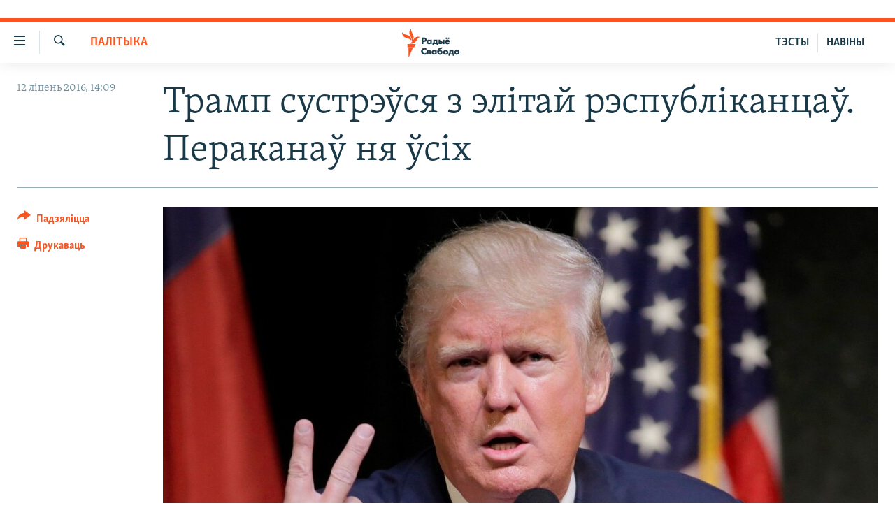

--- FILE ---
content_type: text/html; charset=utf-8
request_url: https://www.svaboda.org/a/27853794.html
body_size: 17139
content:

<!DOCTYPE html>
<html lang="be" dir="ltr" class="no-js">
<head>
<link href="/Content/responsive/RFE/be-BY/RFE-be-BY.css?&amp;av=0.0.0.0&amp;cb=370" rel="stylesheet"/>
<script src="https://tags.svaboda.org/rferl-pangea/prod/utag.sync.js"></script> <script type='text/javascript' src='https://www.youtube.com/iframe_api' async></script>
<link rel="manifest" href="/manifest.json">
<script type="text/javascript">
//a general 'js' detection, must be on top level in <head>, due to CSS performance
document.documentElement.className = "js";
var cacheBuster = "370";
var appBaseUrl = "/";
var imgEnhancerBreakpoints = [0, 144, 256, 408, 650, 1023, 1597];
var isLoggingEnabled = false;
var isPreviewPage = false;
var isLivePreviewPage = false;
if (!isPreviewPage) {
window.RFE = window.RFE || {};
window.RFE.cacheEnabledByParam = window.location.href.indexOf('nocache=1') === -1;
const url = new URL(window.location.href);
const params = new URLSearchParams(url.search);
// Remove the 'nocache' parameter
params.delete('nocache');
// Update the URL without the 'nocache' parameter
url.search = params.toString();
window.history.replaceState(null, '', url.toString());
} else {
window.addEventListener('load', function() {
const links = window.document.links;
for (let i = 0; i < links.length; i++) {
links[i].href = '#';
links[i].target = '_self';
}
})
}
var pwaEnabled = false;
var swCacheDisabled;
</script>
<meta charset="utf-8" />
<title>Трамп сустрэўся з элітай рэспубліканцаў. Пераканаў ня ўсіх</title>
<meta name="description" content="18-21 ліпеня ў Агаё будзе праходзіць Канвэнт (зьезд) Рэспубліканскай Партыі ЗША. На ім будзе прынятае важнае рашэньне: падтрымае ці не партыя мільярдэра Дональда Трампа на маючых адбыцца выбарах прэзыдэнта ЗША." />
<meta name="keywords" content="Палітыка, Навіны, Дональд Трамп" />
<meta name="viewport" content="width=device-width, initial-scale=1.0" />
<meta http-equiv="X-UA-Compatible" content="IE=edge" />
<meta name="robots" content="max-image-preview:large"><meta name="google-site-verification" content="5Mz_Kk58TB70UjzJ7dT4vgK_WYtXvz14arGonoSIVtw" />
<meta name="yandex-verification" content="831c33864193ff5b" />
<link href="https://www.svaboda.org/a/27853794.html" rel="canonical" />
<meta name="apple-mobile-web-app-title" content="Радыё Свабода" />
<meta name="apple-mobile-web-app-status-bar-style" content="black" />
<meta name="apple-itunes-app" content="app-id=1528138495, app-argument=//27853794.ltr" />
<meta content="Трамп сустрэўся з элітай рэспубліканцаў. Пераканаў ня ўсіх" property="og:title" />
<meta content="18-21 ліпеня ў Агаё будзе праходзіць Канвэнт (зьезд) Рэспубліканскай Партыі ЗША. На ім будзе прынятае важнае рашэньне: падтрымае ці не партыя мільярдэра Дональда Трампа на маючых адбыцца выбарах прэзыдэнта ЗША." property="og:description" />
<meta content="article" property="og:type" />
<meta content="https://www.svaboda.org/a/27853794.html" property="og:url" />
<meta content="Радыё Свабода" property="og:site_name" />
<meta content="https://www.facebook.com/svaboda.org" property="article:publisher" />
<meta content="https://gdb.rferl.org/144d8ad9-ed84-4feb-8e95-cf5e380fb475_w1200_h630.jpg" property="og:image" />
<meta content="1200" property="og:image:width" />
<meta content="630" property="og:image:height" />
<meta content="639500409416371" property="fb:app_id" />
<meta content="summary_large_image" name="twitter:card" />
<meta content="@svaboda" name="twitter:site" />
<meta content="https://gdb.rferl.org/144d8ad9-ed84-4feb-8e95-cf5e380fb475_w1200_h630.jpg" name="twitter:image" />
<meta content="Трамп сустрэўся з элітай рэспубліканцаў. Пераканаў ня ўсіх" name="twitter:title" />
<meta content="18-21 ліпеня ў Агаё будзе праходзіць Канвэнт (зьезд) Рэспубліканскай Партыі ЗША. На ім будзе прынятае важнае рашэньне: падтрымае ці не партыя мільярдэра Дональда Трампа на маючых адбыцца выбарах прэзыдэнта ЗША." name="twitter:description" />
<link rel="amphtml" href="https://www.svaboda.org/amp/27853794.html" />
<script type="application/ld+json">{"articleSection":"Палітыка","isAccessibleForFree":true,"headline":"Трамп сустрэўся з элітай рэспубліканцаў. Пераканаў ня ўсіх","inLanguage":"be-BY","keywords":"Палітыка, Навіны, Дональд Трамп","author":{"@type":"Person","name":"Радыё Свабода"},"datePublished":"2016-07-12 11:09:02Z","dateModified":"2016-07-12 11:09:02Z","publisher":{"logo":{"width":512,"height":220,"@type":"ImageObject","url":"https://www.svaboda.org/Content/responsive/RFE/be-BY/img/logo.png"},"@type":"NewsMediaOrganization","url":"https://www.svaboda.org","sameAs":["https://www.facebook.com/svaboda.org","https://twitter.com/svaboda","https://www.youtube.com/channel/UC5rVi7GRsGLGNK2T2JzwoFA?sub_confirmation=1","https://soundcloud.com/svaboda","https://www.instagram.com/radiosvaboda/","https://t.me/radiosvaboda"],"name":"Радыё Свабода || Радио Свобода","alternateName":""},"@context":"https://schema.org","@type":"NewsArticle","mainEntityOfPage":"https://www.svaboda.org/a/27853794.html","url":"https://www.svaboda.org/a/27853794.html","description":"18-21 ліпеня ў Агаё будзе праходзіць Канвэнт (зьезд) Рэспубліканскай Партыі ЗША. На ім будзе прынятае важнае рашэньне: падтрымае ці не партыя мільярдэра Дональда Трампа на маючых адбыцца выбарах прэзыдэнта ЗША.","image":{"width":1080,"height":608,"@type":"ImageObject","url":"https://gdb.rferl.org/144d8ad9-ed84-4feb-8e95-cf5e380fb475_w1080_h608.jpg"},"name":"Трамп сустрэўся з элітай рэспубліканцаў. Пераканаў ня ўсіх"}</script>
<script src="/Scripts/responsive/infographics.b?v=dVbZ-Cza7s4UoO3BqYSZdbxQZVF4BOLP5EfYDs4kqEo1&amp;av=0.0.0.0&amp;cb=370"></script>
<script src="/Scripts/responsive/loader.b?v=Q26XNwrL6vJYKjqFQRDnx01Lk2pi1mRsuLEaVKMsvpA1&amp;av=0.0.0.0&amp;cb=370"></script>
<link rel="icon" type="image/svg+xml" href="/Content/responsive/RFE/img/webApp/favicon.svg" />
<link rel="alternate icon" href="/Content/responsive/RFE/img/webApp/favicon.ico" />
<link rel="mask-icon" color="#ea6903" href="/Content/responsive/RFE/img/webApp/favicon_safari.svg" />
<link rel="apple-touch-icon" sizes="152x152" href="/Content/responsive/RFE/img/webApp/ico-152x152.png" />
<link rel="apple-touch-icon" sizes="144x144" href="/Content/responsive/RFE/img/webApp/ico-144x144.png" />
<link rel="apple-touch-icon" sizes="114x114" href="/Content/responsive/RFE/img/webApp/ico-114x114.png" />
<link rel="apple-touch-icon" sizes="72x72" href="/Content/responsive/RFE/img/webApp/ico-72x72.png" />
<link rel="apple-touch-icon-precomposed" href="/Content/responsive/RFE/img/webApp/ico-57x57.png" />
<link rel="icon" sizes="192x192" href="/Content/responsive/RFE/img/webApp/ico-192x192.png" />
<link rel="icon" sizes="128x128" href="/Content/responsive/RFE/img/webApp/ico-128x128.png" />
<meta name="msapplication-TileColor" content="#ffffff" />
<meta name="msapplication-TileImage" content="/Content/responsive/RFE/img/webApp/ico-144x144.png" />
<link rel="preload" href="/Content/responsive/fonts/Skolar-Lt_LatnCyrl_v2.4.woff" type="font/woff" as="font" crossorigin="anonymous" />
<link rel="alternate" type="application/rss+xml" title="RFE/RL - Top Stories [RSS]" href="/api/" />
<link rel="sitemap" type="application/rss+xml" href="/sitemap.xml" />
</head>
<body class=" nav-no-loaded cc_theme pg-article print-lay-article js-category-to-nav nojs-images ">
<script type="text/javascript" >
var analyticsData = {url:"https://www.svaboda.org/a/27853794.html",property_id:"423",article_uid:"27853794",page_title:"Трамп сустрэўся з элітай рэспубліканцаў. Пераканаў ня ўсіх",page_type:"article",content_type:"article",subcontent_type:"article",last_modified:"2016-07-12 11:09:02Z",pub_datetime:"2016-07-12 11:09:02Z",pub_year:"2016",pub_month:"07",pub_day:"12",pub_hour:"11",pub_weekday:"Tuesday",section:"палітыка",english_section:"politics",byline:"",categories:"politics,all-news",tags:"дональд трамп",domain:"www.svaboda.org",language:"Belarusian",language_service:"RFERL Belarusian",platform:"web",copied:"no",copied_article:"",copied_title:"",runs_js:"Yes",cms_release:"8.44.0.0.370",enviro_type:"prod",slug:"",entity:"RFE",short_language_service:"BEL",platform_short:"W",page_name:"Трамп сустрэўся з элітай рэспубліканцаў. Пераканаў ня ўсіх"};
</script>
<noscript><iframe src="https://www.googletagmanager.com/ns.html?id=GTM-WXZBPZ" height="0" width="0" style="display:none;visibility:hidden"></iframe></noscript><script type="text/javascript" data-cookiecategory="analytics">
var gtmEventObject = Object.assign({}, analyticsData, {event: 'page_meta_ready'});window.dataLayer = window.dataLayer || [];window.dataLayer.push(gtmEventObject);
if (top.location === self.location) { //if not inside of an IFrame
var renderGtm = "true";
if (renderGtm === "true") {
(function(w,d,s,l,i){w[l]=w[l]||[];w[l].push({'gtm.start':new Date().getTime(),event:'gtm.js'});var f=d.getElementsByTagName(s)[0],j=d.createElement(s),dl=l!='dataLayer'?'&l='+l:'';j.async=true;j.src='//www.googletagmanager.com/gtm.js?id='+i+dl;f.parentNode.insertBefore(j,f);})(window,document,'script','dataLayer','GTM-WXZBPZ');
}
}
</script>
<!--Analytics tag js version start-->
<script type="text/javascript" data-cookiecategory="analytics">
var utag_data = Object.assign({}, analyticsData, {});
if(typeof(TealiumTagFrom)==='function' && typeof(TealiumTagSearchKeyword)==='function') {
var utag_from=TealiumTagFrom();var utag_searchKeyword=TealiumTagSearchKeyword();
if(utag_searchKeyword!=null && utag_searchKeyword!=='' && utag_data["search_keyword"]==null) utag_data["search_keyword"]=utag_searchKeyword;if(utag_from!=null && utag_from!=='') utag_data["from"]=TealiumTagFrom();}
if(window.top!== window.self&&utag_data.page_type==="snippet"){utag_data.page_type = 'iframe';}
try{if(window.top!==window.self&&window.self.location.hostname===window.top.location.hostname){utag_data.platform = 'self-embed';utag_data.platform_short = 'se';}}catch(e){if(window.top!==window.self&&window.self.location.search.includes("platformType=self-embed")){utag_data.platform = 'cross-promo';utag_data.platform_short = 'cp';}}
(function(a,b,c,d){ a="https://tags.svaboda.org/rferl-pangea/prod/utag.js"; b=document;c="script";d=b.createElement(c);d.src=a;d.type="text/java"+c;d.async=true; a=b.getElementsByTagName(c)[0];a.parentNode.insertBefore(d,a); })();
</script>
<!--Analytics tag js version end-->
<!-- Analytics tag management NoScript -->
<noscript>
<img style="position: absolute; border: none;" src="https://ssc.svaboda.org/b/ss/bbgprod,bbgentityrferl/1/G.4--NS/23496982?pageName=rfe%3abel%3aw%3aarticle%3a%d0%a2%d1%80%d0%b0%d0%bc%d0%bf%20%d1%81%d1%83%d1%81%d1%82%d1%80%d1%8d%d1%9e%d1%81%d1%8f%20%d0%b7%20%d1%8d%d0%bb%d1%96%d1%82%d0%b0%d0%b9%20%d1%80%d1%8d%d1%81%d0%bf%d1%83%d0%b1%d0%bb%d1%96%d0%ba%d0%b0%d0%bd%d1%86%d0%b0%d1%9e.%20%d0%9f%d0%b5%d1%80%d0%b0%d0%ba%d0%b0%d0%bd%d0%b0%d1%9e%20%d0%bd%d1%8f%20%d1%9e%d1%81%d1%96%d1%85&amp;c6=%d0%a2%d1%80%d0%b0%d0%bc%d0%bf%20%d1%81%d1%83%d1%81%d1%82%d1%80%d1%8d%d1%9e%d1%81%d1%8f%20%d0%b7%20%d1%8d%d0%bb%d1%96%d1%82%d0%b0%d0%b9%20%d1%80%d1%8d%d1%81%d0%bf%d1%83%d0%b1%d0%bb%d1%96%d0%ba%d0%b0%d0%bd%d1%86%d0%b0%d1%9e.%20%d0%9f%d0%b5%d1%80%d0%b0%d0%ba%d0%b0%d0%bd%d0%b0%d1%9e%20%d0%bd%d1%8f%20%d1%9e%d1%81%d1%96%d1%85&amp;v36=8.44.0.0.370&amp;v6=D=c6&amp;g=https%3a%2f%2fwww.svaboda.org%2fa%2f27853794.html&amp;c1=D=g&amp;v1=D=g&amp;events=event1,event52&amp;c16=rferl%20belarusian&amp;v16=D=c16&amp;c5=politics&amp;v5=D=c5&amp;ch=%d0%9f%d0%b0%d0%bb%d1%96%d1%82%d1%8b%d0%ba%d0%b0&amp;c15=belarusian&amp;v15=D=c15&amp;c4=article&amp;v4=D=c4&amp;c14=27853794&amp;v14=D=c14&amp;v20=no&amp;c17=web&amp;v17=D=c17&amp;mcorgid=518abc7455e462b97f000101%40adobeorg&amp;server=www.svaboda.org&amp;pageType=D=c4&amp;ns=bbg&amp;v29=D=server&amp;v25=rfe&amp;v30=423&amp;v105=D=User-Agent " alt="analytics" width="1" height="1" /></noscript>
<!-- End of Analytics tag management NoScript -->
<div class="google-translate-container">
<div id="google_translate_element" data-page-language="be" data-included-languages="ru,be"></div>
</div>
<!--*** Accessibility links - For ScreenReaders only ***-->
<section>
<div class="sr-only">
<h2>Лінкі ўнівэрсальнага доступу</h2>
<ul>
<li><a href="#content" data-disable-smooth-scroll="1">Перайсьці да галоўнага зьместу</a></li>
<li><a href="#navigation" data-disable-smooth-scroll="1">Перайсьці да галоўнай навігацыі</a></li>
<li><a href="#txtHeaderSearch" data-disable-smooth-scroll="1">Перайсьці да пошуку</a></li>
</ul>
</div>
</section>
<div class="fb-quote"></div>
<div dir="ltr">
<div id="page">
<aside>
<div class="c-lightbox overlay-modal">
<div class="c-lightbox__intro">
<h2 class="c-lightbox__intro-title"></h2>
<button class="btn btn--rounded c-lightbox__btn c-lightbox__intro-next" title="Наступная старонка">
<span class="ico ico--rounded ico-chevron-forward"></span>
<span class="sr-only">Наступная старонка</span>
</button>
</div>
<div class="c-lightbox__nav">
<button class="btn btn--rounded c-lightbox__btn c-lightbox__btn--close" title="Зачыніць">
<span class="ico ico--rounded ico-close"></span>
<span class="sr-only">Зачыніць</span>
</button>
<button class="btn btn--rounded c-lightbox__btn c-lightbox__btn--prev" title="Папярэдняя старонка">
<span class="ico ico--rounded ico-chevron-backward"></span>
<span class="sr-only">Папярэдняя старонка</span>
</button>
<button class="btn btn--rounded c-lightbox__btn c-lightbox__btn--next" title="Наступная старонка">
<span class="ico ico--rounded ico-chevron-forward"></span>
<span class="sr-only">Наступная старонка</span>
</button>
</div>
<div class="c-lightbox__content-wrap">
<figure class="c-lightbox__content">
<span class="c-spinner c-spinner--lightbox">
<img src="/Content/responsive/img/player-spinner.png"
alt="пачакайце"
title="пачакайце" />
</span>
<div class="c-lightbox__img">
<div class="thumb">
<img src="" alt="" />
</div>
</div>
<figcaption>
<div class="c-lightbox__info c-lightbox__info--foot">
<span class="c-lightbox__counter"></span>
<span class="caption c-lightbox__caption"></span>
</div>
</figcaption>
</figure>
</div>
<div class="hidden">
<div class="content-advisory__box content-advisory__box--lightbox">
<span class="content-advisory__box-text">Асьцярожна! Гэтае фота можа шакаваць і выклікаць стрэс.</span>
<button class="btn btn--transparent content-advisory__box-btn m-t-md" value="text" type="button">
<span class="btn__text">
Націсьніце, каб пабачыць
</span>
</button>
</div>
</div>
</div>
<div class="print-dialogue">
<div class="container">
<h3 class="print-dialogue__title section-head">Print Options:</h3>
<div class="print-dialogue__opts">
<ul class="print-dialogue__opt-group">
<li class="form__group form__group--checkbox">
<input class="form__check " id="checkboxImages" name="checkboxImages" type="checkbox" checked="checked" />
<label for="checkboxImages" class="form__label m-t-md">Images</label>
</li>
<li class="form__group form__group--checkbox">
<input class="form__check " id="checkboxMultimedia" name="checkboxMultimedia" type="checkbox" checked="checked" />
<label for="checkboxMultimedia" class="form__label m-t-md">Multimedia</label>
</li>
</ul>
<ul class="print-dialogue__opt-group">
<li class="form__group form__group--checkbox">
<input class="form__check " id="checkboxEmbedded" name="checkboxEmbedded" type="checkbox" checked="checked" />
<label for="checkboxEmbedded" class="form__label m-t-md">Embedded Content</label>
</li>
<li class="hidden">
<input class="form__check " id="checkboxComments" name="checkboxComments" type="checkbox" />
<label for="checkboxComments" class="form__label m-t-md"> Comments</label>
</li>
</ul>
</div>
<div class="print-dialogue__buttons">
<button class="btn btn--secondary close-button" type="button" title="Адмяніць">
<span class="btn__text ">Адмяніць</span>
</button>
<button class="btn btn-cust-print m-l-sm" type="button" title="Друкаваць">
<span class="btn__text ">Друкаваць</span>
</button>
</div>
</div>
</div>
<div class="ctc-message pos-fix">
<div class="ctc-message__inner">Спасылка скапіявалася</div>
</div>
</aside>
<div class="hdr-20 hdr-20--big">
<div class="hdr-20__inner">
<div class="hdr-20__max pos-rel">
<div class="hdr-20__side hdr-20__side--primary d-flex">
<label data-for="main-menu-ctrl" data-switcher-trigger="true" data-switch-target="main-menu-ctrl" class="burger hdr-trigger pos-rel trans-trigger" data-trans-evt="click" data-trans-id="menu">
<span class="ico ico-close hdr-trigger__ico hdr-trigger__ico--close burger__ico burger__ico--close"></span>
<span class="ico ico-menu hdr-trigger__ico hdr-trigger__ico--open burger__ico burger__ico--open"></span>
</label>
<div class="menu-pnl pos-fix trans-target" data-switch-target="main-menu-ctrl" data-trans-id="menu">
<div class="menu-pnl__inner">
<nav class="main-nav menu-pnl__item menu-pnl__item--first">
<ul class="main-nav__list accordeon" data-analytics-tales="false" data-promo-name="link" data-location-name="nav,secnav">
<li class="main-nav__item accordeon__item" data-switch-target="menu-item-612">
<label class="main-nav__item-name main-nav__item-name--label accordeon__control-label" data-switcher-trigger="true" data-for="menu-item-612">
Навіны
<span class="ico ico-chevron-down main-nav__chev"></span>
</label>
<div class="main-nav__sub-list">
<a class="main-nav__item-name main-nav__item-name--link main-nav__item-name--sub" href="/naviny" title="Усе навіны" data-item-name="all-news" >Усе навіны</a>
<a class="main-nav__item-name main-nav__item-name--link main-nav__item-name--sub" href="/video-photo" title="Відэа і фота" data-item-name="videa" >Відэа і фота</a>
<a class="main-nav__item-name main-nav__item-name--link main-nav__item-name--sub" href="/people" title="Людзі" data-item-name="Society" >Людзі</a>
<a class="main-nav__item-name main-nav__item-name--link main-nav__item-name--sub" href="/politics" title="Палітыка" data-item-name="Politics" >Палітыка</a>
<a class="main-nav__item-name main-nav__item-name--link main-nav__item-name--sub" href="/economy" title="Эканоміка" data-item-name="Economics" >Эканоміка</a>
<a class="main-nav__item-name main-nav__item-name--link main-nav__item-name--sub" href="/russian-aggression-against-ukraine" title="Вайна" data-item-name="ahresija-raseji" >Вайна</a>
<a class="main-nav__item-name main-nav__item-name--link main-nav__item-name--sub" href="/belarusians-at-war" title="Беларусы на вайне" data-item-name="belarusy-na-vajnie" >Беларусы на вайне</a>
<a class="main-nav__item-name main-nav__item-name--link main-nav__item-name--sub" href="/political-prisoners" title="Палітвязьні" data-item-name="palitviazni" >Палітвязьні</a>
<a class="main-nav__item-name main-nav__item-name--link main-nav__item-name--sub" href="/culture" title="Культура" data-item-name="Culture" >Культура</a>
<a class="main-nav__item-name main-nav__item-name--link main-nav__item-name--sub" href="/calendar" title="Каляндар" data-item-name="uzo-sionnia" >Каляндар</a>
</div>
</li>
<li class="main-nav__item accordeon__item" data-switch-target="menu-item-3364">
<label class="main-nav__item-name main-nav__item-name--label accordeon__control-label" data-switcher-trigger="true" data-for="menu-item-3364">
Толькі на свабодзе
<span class="ico ico-chevron-down main-nav__chev"></span>
</label>
<div class="main-nav__sub-list">
<a class="main-nav__item-name main-nav__item-name--link main-nav__item-name--sub" href="/testy" title="Тэсты" data-item-name="Quizzes" >Тэсты</a>
<a class="main-nav__item-name main-nav__item-name--link main-nav__item-name--sub" href="/opinion" title="Блогі" data-item-name="blog" >Блогі</a>
<a class="main-nav__item-name main-nav__item-name--link main-nav__item-name--sub" href="/history-on-liberty" title="ГІСТОРЫЯ НА СВАБОДЗЕ" data-item-name="history-on-liberty" >ГІСТОРЫЯ НА СВАБОДЗЕ</a>
<a class="main-nav__item-name main-nav__item-name--link main-nav__item-name--sub" href="https://www.svaboda.org/padkasty" title="падкасты" data-item-name="podcasts" >падкасты</a>
<a class="main-nav__item-name main-nav__item-name--link main-nav__item-name--sub" href="/library" title="Кнігі" data-item-name="books" >Кнігі</a>
<a class="main-nav__item-name main-nav__item-name--link main-nav__item-name--sub" href="https://www.svaboda.org/a/32183339.html" title="Аўдыёкнігі" >Аўдыёкнігі</a>
<a class="main-nav__item-name main-nav__item-name--link main-nav__item-name--sub" href="https://www.youtube.com/channel/UCQtg_BBCxa_iGaddhQ7_jyg" title="PREMIUM" >PREMIUM</a>
<a class="main-nav__item-name main-nav__item-name--link main-nav__item-name--sub" href="/Belarusian-language" title="МОВА" data-item-name="mova" >МОВА</a>
<a class="main-nav__item-name main-nav__item-name--link main-nav__item-name--sub" href="/z/622" title="НА ХВАЛЯХ СВАБОДЫ" data-item-name="_60thanniversary" >НА ХВАЛЯХ СВАБОДЫ</a>
</div>
</li>
<li class="main-nav__item accordeon__item" data-switch-target="menu-item-3365">
<label class="main-nav__item-name main-nav__item-name--label accordeon__control-label" data-switcher-trigger="true" data-for="menu-item-3365">
Сувязь
<span class="ico ico-chevron-down main-nav__chev"></span>
</label>
<div class="main-nav__sub-list">
<a class="main-nav__item-name main-nav__item-name--link main-nav__item-name--sub" href="/circumvent-censorship" title="Абысьці блякаваньне" data-item-name="how-to-circumvent-censorship" >Абысьці блякаваньне</a>
<a class="main-nav__item-name main-nav__item-name--link main-nav__item-name--sub" href="/suviaz-z-redakcyjaj" title="Падзяліцца інфармацыяй" data-item-name="Contact us safely" >Падзяліцца інфармацыяй</a>
</div>
</li>
<li class="main-nav__item accordeon__item" data-switch-target="menu-item-1453">
<label class="main-nav__item-name main-nav__item-name--label accordeon__control-label" data-switcher-trigger="true" data-for="menu-item-1453">
ПАДПІСАЦЦА
<span class="ico ico-chevron-down main-nav__chev"></span>
</label>
<div class="main-nav__sub-list">
<a class="main-nav__item-name main-nav__item-name--link main-nav__item-name--sub" href="/rss.html?tab=Rss" title="RSS" >RSS</a>
<a class="main-nav__item-name main-nav__item-name--link main-nav__item-name--sub" href="https://www.svaboda.org/padkasty" title="падкасты" >падкасты</a>
<a class="main-nav__item-name main-nav__item-name--link main-nav__item-name--sub" href="http://facebook.com/svaboda.org" title="facebook" target="_blank" rel="noopener">facebook</a>
<a class="main-nav__item-name main-nav__item-name--link main-nav__item-name--sub" href="http://twitter.com/svaboda" title="twitter" target="_blank" rel="noopener">twitter</a>
</div>
</li>
</ul>
</nav>
<div class="menu-pnl__item menu-pnl__item--social">
<h5 class="menu-pnl__sub-head">Сачыце за абнаўленьнямі</h5>
<a href="https://www.facebook.com/svaboda.org" title="Мы на Фэйсбуку" data-analytics-text="follow_on_facebook" class="btn btn--rounded btn--social-inverted menu-pnl__btn js-social-btn btn-facebook" target="_blank" rel="noopener">
<span class="ico ico-facebook-alt ico--rounded"></span>
</a>
<a href="https://twitter.com/svaboda" title="Мы на Твітэры" data-analytics-text="follow_on_twitter" class="btn btn--rounded btn--social-inverted menu-pnl__btn js-social-btn btn-twitter" target="_blank" rel="noopener">
<span class="ico ico-twitter ico--rounded"></span>
</a>
<a href="https://www.youtube.com/channel/UC5rVi7GRsGLGNK2T2JzwoFA?sub_confirmation=1" title="Мы на Youtube" data-analytics-text="follow_on_youtube" class="btn btn--rounded btn--social-inverted menu-pnl__btn js-social-btn btn-youtube" target="_blank" rel="noopener">
<span class="ico ico-youtube ico--rounded"></span>
</a>
<a href="https://soundcloud.com/svaboda" title="Мы на SoundCloud" data-analytics-text="follow_on_soundcloud" class="btn btn--rounded btn--social-inverted menu-pnl__btn js-social-btn btn-soundcloud" target="_blank" rel="noopener">
<span class="ico ico-soundcloud ico--rounded"></span>
</a>
<a href="https://www.instagram.com/radiosvaboda/" title="Мы на Instagram" data-analytics-text="follow_on_instagram" class="btn btn--rounded btn--social-inverted menu-pnl__btn js-social-btn btn-instagram" target="_blank" rel="noopener">
<span class="ico ico-instagram ico--rounded"></span>
</a>
<a href="https://t.me/radiosvaboda" title="Мы на Telegram" data-analytics-text="follow_on_telegram" class="btn btn--rounded btn--social-inverted menu-pnl__btn js-social-btn btn-telegram" target="_blank" rel="noopener">
<span class="ico ico-telegram ico--rounded"></span>
</a>
</div>
<div class="menu-pnl__item">
<a href="/navigation/allsites" class="menu-pnl__item-link">
<span class="ico ico-languages "></span>
Усе сайты РС/РСЭ
</a>
</div>
</div>
</div>
<label data-for="top-search-ctrl" data-switcher-trigger="true" data-switch-target="top-search-ctrl" class="top-srch-trigger hdr-trigger">
<span class="ico ico-close hdr-trigger__ico hdr-trigger__ico--close top-srch-trigger__ico top-srch-trigger__ico--close"></span>
<span class="ico ico-search hdr-trigger__ico hdr-trigger__ico--open top-srch-trigger__ico top-srch-trigger__ico--open"></span>
</label>
<div class="srch-top srch-top--in-header" data-switch-target="top-search-ctrl">
<div class="container">
<form action="/s" class="srch-top__form srch-top__form--in-header" id="form-topSearchHeader" method="get" role="search"><label for="txtHeaderSearch" class="sr-only">Шукаць</label>
<input type="text" id="txtHeaderSearch" name="k" placeholder="шукаць тэкст..." accesskey="s" value="" class="srch-top__input analyticstag-event" onkeydown="if (event.keyCode === 13) { FireAnalyticsTagEventOnSearch('search', $dom.get('#txtHeaderSearch')[0].value) }" />
<button title="Шукаць" type="submit" class="btn btn--top-srch analyticstag-event" onclick="FireAnalyticsTagEventOnSearch('search', $dom.get('#txtHeaderSearch')[0].value) ">
<span class="ico ico-search"></span>
</button></form>
</div>
</div>
<a href="/" class="main-logo-link">
<img src="/Content/responsive/RFE/be-BY/img/logo-compact.svg" class="main-logo main-logo--comp" alt="site logo">
<img src="/Content/responsive/RFE/be-BY/img/logo.svg" class="main-logo main-logo--big" alt="site logo">
</a>
</div>
<div class="hdr-20__side hdr-20__side--secondary d-flex">
<a href="/z/16621" title="НАВІНЫ" class="hdr-20__secondary-item hdr-20__secondary-item--lang" data-item-name="satellite">
НАВІНЫ
</a>
<a href="https://www.svaboda.org/testy" title="ТЭСТЫ" class="hdr-20__secondary-item hdr-20__secondary-item--lang" data-item-name="satellite">
ТЭСТЫ
</a>
<a href="/s" title="Шукаць" class="hdr-20__secondary-item hdr-20__secondary-item--search" data-item-name="search">
<span class="ico ico-search hdr-20__secondary-icon hdr-20__secondary-icon--search"></span>
</a>
<div class="srch-bottom">
<form action="/s" class="srch-bottom__form d-flex" id="form-bottomSearch" method="get" role="search"><label for="txtSearch" class="sr-only">Шукаць</label>
<input type="search" id="txtSearch" name="k" placeholder="шукаць тэкст..." accesskey="s" value="" class="srch-bottom__input analyticstag-event" onkeydown="if (event.keyCode === 13) { FireAnalyticsTagEventOnSearch('search', $dom.get('#txtSearch')[0].value) }" />
<button title="Шукаць" type="submit" class="btn btn--bottom-srch analyticstag-event" onclick="FireAnalyticsTagEventOnSearch('search', $dom.get('#txtSearch')[0].value) ">
<span class="ico ico-search"></span>
</button></form>
</div>
</div>
<img src="/Content/responsive/RFE/be-BY/img/logo-print.gif" class="logo-print" alt="site logo">
<img src="/Content/responsive/RFE/be-BY/img/logo-print_color.png" class="logo-print logo-print--color" alt="site logo">
</div>
</div>
</div>
<script>
if (document.body.className.indexOf('pg-home') > -1) {
var nav2In = document.querySelector('.hdr-20__inner');
var nav2Sec = document.querySelector('.hdr-20__side--secondary');
var secStyle = window.getComputedStyle(nav2Sec);
if (nav2In && window.pageYOffset < 150 && secStyle['position'] !== 'fixed') {
nav2In.classList.add('hdr-20__inner--big')
}
}
</script>
<div class="c-hlights c-hlights--breaking c-hlights--no-item" data-hlight-display="mobile,desktop">
<div class="c-hlights__wrap container p-0">
<div class="c-hlights__nav">
<a role="button" href="#" title="Папярэдняя старонка">
<span class="ico ico-chevron-backward m-0"></span>
<span class="sr-only">Папярэдняя старонка</span>
</a>
<a role="button" href="#" title="Наступная старонка">
<span class="ico ico-chevron-forward m-0"></span>
<span class="sr-only">Наступная старонка</span>
</a>
</div>
<span class="c-hlights__label">
<span class="">Гарачыя навіны!</span>
<span class="switcher-trigger">
<label data-for="more-less-1" data-switcher-trigger="true" class="switcher-trigger__label switcher-trigger__label--more p-b-0" title="Паказаць яшчэ">
<span class="ico ico-chevron-down"></span>
</label>
<label data-for="more-less-1" data-switcher-trigger="true" class="switcher-trigger__label switcher-trigger__label--less p-b-0" title="Паказаць менш">
<span class="ico ico-chevron-up"></span>
</label>
</span>
</span>
<ul class="c-hlights__items switcher-target" data-switch-target="more-less-1">
</ul>
</div>
</div> <div id="content">
<main class="container">
<div class="hdr-container">
<div class="row">
<div class="col-category col-xs-12 col-md-2 pull-left"> <div class="category js-category">
<a class="" href="/politics">Палітыка</a> </div>
</div><div class="col-title col-xs-12 col-md-10 pull-right"> <h1 class="title pg-title">
Трамп сустрэўся з элітай рэспубліканцаў. Пераканаў ня ўсіх
</h1>
</div><div class="col-publishing-details col-xs-12 col-sm-12 col-md-2 pull-left"> <div class="publishing-details ">
<div class="published">
<span class="date" >
<time pubdate="pubdate" datetime="2016-07-12T14:09:02+03:00">
12 ліпень 2016, 14:09
</time>
</span>
</div>
</div>
</div><div class="col-lg-12 separator"> <div class="separator">
<hr class="title-line" />
</div>
</div><div class="col-multimedia col-xs-12 col-md-10 pull-right"> <div class="cover-media">
<figure class="media-image js-media-expand">
<div class="img-wrap">
<div class="thumb thumb16_9">
<img src="https://gdb.rferl.org/144d8ad9-ed84-4feb-8e95-cf5e380fb475_w250_r1_s.jpg" alt="" />
</div>
</div>
</figure>
</div>
</div><div class="col-xs-12 col-md-2 pull-left article-share pos-rel"> <div class="share--box">
<div class="sticky-share-container" style="display:none">
<div class="container">
<a href="https://www.svaboda.org" id="logo-sticky-share">&nbsp;</a>
<div class="pg-title pg-title--sticky-share">
Трамп сустрэўся з элітай рэспубліканцаў. Пераканаў ня ўсіх
</div>
<div class="sticked-nav-actions">
<!--This part is for sticky navigation display-->
<p class="buttons link-content-sharing p-0 ">
<button class="btn btn--link btn-content-sharing p-t-0 " id="btnContentSharing" value="text" role="Button" type="" title="Паказаць больш варыянтаў падзяліцца">
<span class="ico ico-share ico--l"></span>
<span class="btn__text ">
Падзяліцца
</span>
</button>
</p>
<aside class="content-sharing js-content-sharing js-content-sharing--apply-sticky content-sharing--sticky"
role="complementary"
data-share-url="https://www.svaboda.org/a/27853794.html" data-share-title="Трамп сустрэўся з элітай рэспубліканцаў. Пераканаў ня ўсіх" data-share-text="18-21 ліпеня ў Агаё будзе праходзіць Канвэнт (зьезд) Рэспубліканскай Партыі ЗША. На ім будзе прынятае важнае рашэньне: падтрымае ці не партыя мільярдэра Дональда Трампа на маючых адбыцца выбарах прэзыдэнта ЗША.">
<div class="content-sharing__popover">
<h6 class="content-sharing__title">Падзяліцца</h6>
<button href="#close" id="btnCloseSharing" class="btn btn--text-like content-sharing__close-btn">
<span class="ico ico-close ico--l"></span>
</button>
<ul class="content-sharing__list">
<li class="content-sharing__item">
<div class="ctc ">
<input type="text" class="ctc__input" readonly="readonly">
<a href="" js-href="https://www.svaboda.org/a/27853794.html" class="content-sharing__link ctc__button">
<span class="ico ico-copy-link ico--rounded ico--s"></span>
<span class="content-sharing__link-text">Капіяваць спасылку</span>
</a>
</div>
</li>
<li class="content-sharing__item">
<a href="https://facebook.com/sharer.php?u=https%3a%2f%2fwww.svaboda.org%2fa%2f27853794.html"
data-analytics-text="share_on_facebook"
title="Facebook" target="_blank"
class="content-sharing__link js-social-btn">
<span class="ico ico-facebook ico--rounded ico--s"></span>
<span class="content-sharing__link-text">Facebook</span>
</a>
</li>
<li class="content-sharing__item">
<a href="https://twitter.com/share?url=https%3a%2f%2fwww.svaboda.org%2fa%2f27853794.html&amp;text=%d0%a2%d1%80%d0%b0%d0%bc%d0%bf+%d1%81%d1%83%d1%81%d1%82%d1%80%d1%8d%d1%9e%d1%81%d1%8f+%d0%b7+%d1%8d%d0%bb%d1%96%d1%82%d0%b0%d0%b9+%d1%80%d1%8d%d1%81%d0%bf%d1%83%d0%b1%d0%bb%d1%96%d0%ba%d0%b0%d0%bd%d1%86%d0%b0%d1%9e.+%d0%9f%d0%b5%d1%80%d0%b0%d0%ba%d0%b0%d0%bd%d0%b0%d1%9e+%d0%bd%d1%8f+%d1%9e%d1%81%d1%96%d1%85"
data-analytics-text="share_on_twitter"
title="X (Twitter)" target="_blank"
class="content-sharing__link js-social-btn">
<span class="ico ico-twitter ico--rounded ico--s"></span>
<span class="content-sharing__link-text">X (Twitter)</span>
</a>
</li>
<li class="content-sharing__item">
<a href="https://telegram.me/share/url?url=https%3a%2f%2fwww.svaboda.org%2fa%2f27853794.html"
data-analytics-text="share_on_telegram"
title="Telegram" target="_blank"
class="content-sharing__link js-social-btn">
<span class="ico ico-telegram ico--rounded ico--s"></span>
<span class="content-sharing__link-text">Telegram</span>
</a>
</li>
<li class="content-sharing__item">
<a href="mailto:?body=https%3a%2f%2fwww.svaboda.org%2fa%2f27853794.html&amp;subject=Трамп сустрэўся з элітай рэспубліканцаў. Пераканаў ня ўсіх"
title="Email"
class="content-sharing__link ">
<span class="ico ico-email ico--rounded ico--s"></span>
<span class="content-sharing__link-text">Email</span>
</a>
</li>
</ul>
</div>
</aside>
</div>
</div>
</div>
<div class="links">
<p class="buttons link-content-sharing p-0 ">
<button class="btn btn--link btn-content-sharing p-t-0 " id="btnContentSharing" value="text" role="Button" type="" title="Паказаць больш варыянтаў падзяліцца">
<span class="ico ico-share ico--l"></span>
<span class="btn__text ">
Падзяліцца
</span>
</button>
</p>
<aside class="content-sharing js-content-sharing " role="complementary"
data-share-url="https://www.svaboda.org/a/27853794.html" data-share-title="Трамп сустрэўся з элітай рэспубліканцаў. Пераканаў ня ўсіх" data-share-text="18-21 ліпеня ў Агаё будзе праходзіць Канвэнт (зьезд) Рэспубліканскай Партыі ЗША. На ім будзе прынятае важнае рашэньне: падтрымае ці не партыя мільярдэра Дональда Трампа на маючых адбыцца выбарах прэзыдэнта ЗША.">
<div class="content-sharing__popover">
<h6 class="content-sharing__title">Падзяліцца</h6>
<button href="#close" id="btnCloseSharing" class="btn btn--text-like content-sharing__close-btn">
<span class="ico ico-close ico--l"></span>
</button>
<ul class="content-sharing__list">
<li class="content-sharing__item">
<div class="ctc ">
<input type="text" class="ctc__input" readonly="readonly">
<a href="" js-href="https://www.svaboda.org/a/27853794.html" class="content-sharing__link ctc__button">
<span class="ico ico-copy-link ico--rounded ico--l"></span>
<span class="content-sharing__link-text">Капіяваць спасылку</span>
</a>
</div>
</li>
<li class="content-sharing__item">
<a href="https://facebook.com/sharer.php?u=https%3a%2f%2fwww.svaboda.org%2fa%2f27853794.html"
data-analytics-text="share_on_facebook"
title="Facebook" target="_blank"
class="content-sharing__link js-social-btn">
<span class="ico ico-facebook ico--rounded ico--l"></span>
<span class="content-sharing__link-text">Facebook</span>
</a>
</li>
<li class="content-sharing__item">
<a href="https://twitter.com/share?url=https%3a%2f%2fwww.svaboda.org%2fa%2f27853794.html&amp;text=%d0%a2%d1%80%d0%b0%d0%bc%d0%bf+%d1%81%d1%83%d1%81%d1%82%d1%80%d1%8d%d1%9e%d1%81%d1%8f+%d0%b7+%d1%8d%d0%bb%d1%96%d1%82%d0%b0%d0%b9+%d1%80%d1%8d%d1%81%d0%bf%d1%83%d0%b1%d0%bb%d1%96%d0%ba%d0%b0%d0%bd%d1%86%d0%b0%d1%9e.+%d0%9f%d0%b5%d1%80%d0%b0%d0%ba%d0%b0%d0%bd%d0%b0%d1%9e+%d0%bd%d1%8f+%d1%9e%d1%81%d1%96%d1%85"
data-analytics-text="share_on_twitter"
title="X (Twitter)" target="_blank"
class="content-sharing__link js-social-btn">
<span class="ico ico-twitter ico--rounded ico--l"></span>
<span class="content-sharing__link-text">X (Twitter)</span>
</a>
</li>
<li class="content-sharing__item">
<a href="https://telegram.me/share/url?url=https%3a%2f%2fwww.svaboda.org%2fa%2f27853794.html"
data-analytics-text="share_on_telegram"
title="Telegram" target="_blank"
class="content-sharing__link js-social-btn">
<span class="ico ico-telegram ico--rounded ico--l"></span>
<span class="content-sharing__link-text">Telegram</span>
</a>
</li>
<li class="content-sharing__item">
<a href="mailto:?body=https%3a%2f%2fwww.svaboda.org%2fa%2f27853794.html&amp;subject=Трамп сустрэўся з элітай рэспубліканцаў. Пераканаў ня ўсіх"
title="Email"
class="content-sharing__link ">
<span class="ico ico-email ico--rounded ico--l"></span>
<span class="content-sharing__link-text">Email</span>
</a>
</li>
</ul>
</div>
</aside>
<p class="link-print visible-md visible-lg buttons p-0">
<button class="btn btn--link btn-print p-t-0" onclick="if (typeof FireAnalyticsTagEvent === 'function') {FireAnalyticsTagEvent({ on_page_event: 'print_story' });}return false" title="(CTRL+P)">
<span class="ico ico-print"></span>
<span class="btn__text">Друкаваць</span>
</button>
</p>
</div>
</div>
</div>
</div>
</div>
<div class="body-container">
<div class="row">
<div class="col-xs-12 col-sm-12 col-md-10 col-lg-10 pull-right">
<div class="row">
<div class="col-xs-12 col-sm-12 col-md-8 col-lg-8 pull-left bottom-offset content-offset">
<div class="intro intro--bold" >
<p >18-21 ліпеня ў Агаё будзе праходзіць Канвэнт (зьезд) Рэспубліканскай Партыі ЗША. На ім будзе прынятае важнае рашэньне: падтрымае ці не партыя мільярдэра Дональда Трампа на маючых адбыцца выбарах прэзыдэнта ЗША.</p>
</div>
<div id="article-content" class="content-floated-wrap fb-quotable">
<div class="wsw">
<p>Пакуль што меркаваньні кіраўніцтва партыі адносна Трампа падзяліліся. Гэта добра паказала сустрэча мільярдэра з заканадаўцамі з Сэнату і Палаты прадстаўнікоў Кангрэсу ЗША, якая прайшла на мінулым тыдні. Адны рэспубліканцы гатовыя прыняць кандыдатуру мільярдэра, у іншых — застаюцца сумневы. Тым ня менш, некаторыя зь іх, упершыню сустрэўшыся з Трампам, ацанілі сустрэчу як пасьпяховую.</p>
<p>«Я быў прыемна зьдзіўлены, — распавядае кангрэсмэн-рэспубліканец Стыў Расэл. — Я ня ведаў, чаго чакаць, аднак пачуў вельмі пазытыўны мэсыдж. Я нават маю надзеі».</p>
<p>«Трамп быў вельмі ўцягнуты ў гутарку з намі, як, зрэшты, і заўсёды. Але мы — слухачы ня зь лёгкіх, — распавядае Дэвід Філ Ро — Мы ўсе палітыкі са стажам, гэта наша праца. Ён зрабіў вельмі добрае ўражаньне».</p>
<p>Трамп пачаў сустрэчу з рэспубліканскай «верхавінай» з абдымкаў і абменам жартамі са сьпікерам Палаты прадстаўнікоў Полам Раянам. Раян быў вымушаны ня раз адказваць на пытаньні пра Трампа, пачынаючы з траўня, калі ён афіцыйна падтрымаў Трампаву кандыдатуру</p>
<p>«У нас адбыўся вельмі добры абмен думкамі з нагоды палітыкі і многіх іншых ідэй», — сказаў Раян.</p>
<p>Але пазыцыю Раяна падзяляюць ня ўсе яго аднапартыйцы. Трамп сутыкнуўся з крытыкай у партыі празь некаторыя свае заявы, і многія заканадаўцы лічаць, што асабістага кантакту з кандыдатам недастаткова, каб разьвеяць іх сумневы.</p>
<p>«Я выказваў сваю заклапочанасьць з нагоды шматлікіх камэнтараў, што распальваюць варожасьць, і адсутнасьці выразнай палітыкі, — прызнаўся Чарлі Дэнт. — Некалькі прапаноў, якія мы пачулі, часта былі супярэчлівымі. Таму я прыйшоў на сустрэчу і сышоў зь яе з сумневамі».</p>
<p>«У многіх маіх калег застаюцца пытаньні, — паўтарае за Дэнтам Марк Сэнфард. — Я — адзін з тых, хто яшчэ сумняваецца, — у прыватнасьці, з-за тону і агульнага зьместу».</p>
<p>Кангрэсмэн Пітэр Кінг выказаў занепакоенасьць у сувязі з мінулым Трампа, аднак у цэлым ахарактарызаваў сустрэчу як пазытыўную.</p>
<p>«Калі тое, як прайшла сёньняшняя сустрэча, стане нормай, то гэтая кампанія будзе надзвычай эфэктыўнай», — лічыць ён. — Многім рэспубліканцам прыняць Трампа лягчэй, чым дапусьціць магчымасьць прэзыдэнцтва дэмакрата Гілары Клінтан».</p>
<p>«Нам неабходна, каб ён перамог, — перакананы Джо Бартан. — Мы стаміліся ад прэзыдэнта Абамы, і мы ня хочам прэзыдэнта Клінтан. Я маю на ўвазе, што мы хочам перамогі Трампа».</p>
</div>
</div>
</div>
<div class="col-xs-12 col-sm-12 col-md-4 col-lg-4 pull-left design-top-offset"> <div class="region">
<div class="media-block-wrap" id="wrowblock-47537_21" data-area-id=R1_1>
<h2 class="section-head">
<a href="http://www.svaboda.org/z/3555.html" onclick="window.open(&#39;http://www.svaboda.org/z/3555.html&#39;);return false;" target="_blank"><span class="ico ico-chevron-forward pull-right flip"></span>Апошнія навіны</a> </h2>
<div class="row">
<ul>
<li class="col-xs-12 col-sm-6 col-md-12 col-lg-12 mb-grid">
<div class="media-block ">
<div class="media-block__content">
<span class="date date--mb date--size-4" >10:17</span>
<a href="/a/33653530.html">
<h4 class="media-block__title media-block__title--size-4" title="У Літву паступілі пагрозы аб падрыхтоўцы тэрактаў у школах, паліцыя заявіла пра расейскі сьлед">
У Літву паступілі пагрозы аб падрыхтоўцы тэрактаў у школах, паліцыя заявіла пра расейскі сьлед
</h4>
</a>
</div>
</div>
</li>
<li class="col-xs-12 col-sm-6 col-md-12 col-lg-12 mb-grid">
<div class="media-block ">
<div class="media-block__content">
<span class="date date--mb date--size-4" >10:01</span>
<a href="/a/33653546.html">
<h4 class="media-block__title media-block__title--size-4" title="У Рызе выявілі групу расейскіх інфарматараў зь ліку грамадзян Латвіі, два зь іх пасьпелі зьехаць у Беларусь">
У Рызе выявілі групу расейскіх інфарматараў зь ліку грамадзян Латвіі, два зь іх пасьпелі зьехаць у Беларусь
</h4>
</a>
</div>
</div>
</li>
<li class="col-xs-12 col-sm-6 col-md-12 col-lg-12 mb-grid">
<div class="media-block ">
<div class="media-block__content">
<span class="date date--mb date--size-4" >09:34</span>
<a href="/a/33653533.html">
<h4 class="media-block__title media-block__title--size-4" title="У&#160;Гішпаніі сутыкнуліся два хуткасныя цягнікі, загінулі 39 чалавек">
У&#160;Гішпаніі сутыкнуліся два хуткасныя цягнікі, загінулі 39 чалавек
</h4>
</a>
</div>
</div>
</li>
<li class="col-xs-12 col-sm-6 col-md-12 col-lg-12 mb-grid">
<div class="media-block ">
<div class="media-block__content">
<span class="date date--mb date--size-4" >08:50</span>
<a href="/a/33653515.html">
<h4 class="media-block__title media-block__title--size-4" title="Эўразьвяз рыхтуе тарыфы ў адказ пасьля таго, як&#160;ЗША заплянавалі іх супраць краін, што выслалі вайскоўцаў у&#160;Грэнляндыю">
Эўразьвяз рыхтуе тарыфы ў адказ пасьля таго, як&#160;ЗША заплянавалі іх супраць краін, што выслалі вайскоўцаў у&#160;Грэнляндыю
</h4>
</a>
</div>
</div>
</li>
</ul>
</div><a class="link-more" href="http://www.svaboda.org/z/3555.html" onclick="window.open(&#39;http://www.svaboda.org/z/3555.html&#39;);return false;" target="_blank">усе навіны за дзень &gt;</a>
</div>
<div class="media-block-wrap" id="wrowblock-32649_21" data-area-id=R2_1>
<div class="wsw">
<div class="clear"></div>
<div class="wsw__embed">
<div class="infgraphicsAttach" >
<script type="text/javascript">
initInfographics(
{
groups:[],
params:[],
isMobile:true
});
</script>
<style>
#GR-1870 {
position: relative;
overflow: hidden;
display: block; /* because of <a> */
}
#GR-1870 .banner__badge {
position: absolute;
z-index: 30;
top: -15px;
left: 5%;
width: 15%;
}
#GR-1870 .banner__text {
position: absolute;
z-index: 20;
font-size: 19px;
color: #222;
bottom: 12px;
left: 0;
}
#GR-1870 .banner__text span {
display: inline-block;
padding: 6px 8px 4px;
background: #dadada;
}
#GR-1870 .banner__text span:first-of-type {
padding-bottom: 0;
}
#GR-1870 .slideshow__container:before {
content: "";
position: absolute;
z-index: 11;
top: 50%;
bottom: 0;
left: 0;
right: 0;
background: rgb(0,0,0);
background: linear-gradient(0deg, rgba(0,0,0,.8) 0%, rgba(0,0,0,0) 100%);
}
#GR-1870 .slideshow__container {
position: relative;
}
#GR-1870 .slideshow-item {
position: absolute;
top: 0;
left: 0;/**/
opacity: 0;
transition: all .5s ease-out;
}
#GR-1870 .slideshow-item--active {
position: relative;
display: block; /* because of bottom border */
z-index: 10;
opacity: 1;
}
@media (min-width: 520px) and (max-width: 991px) {
#GR-1870 .banner__text {
font-size: 32px;
bottom: 24px;
}
}
</style>
<a id="GR-1870" href="/a/30943068.html?int_cid=banner:imprisoned-journalists-GR-1870:rferl-belarusian:1col-region">
<div class="banner__badge">
<svg enable-background="new 0 0 40 80" version="1.1" viewBox="0 0 40 80" xml:space="preserve" xmlns="http://www.w3.org/2000/svg">
<style type="text/css">
.st0{fill:#FFFFFF;}
</style>
<path class="st0" d="m24.04 29.07h-8.17v-10.55h8.17v10.55z"/>
<path class="st0" d="m32.91 77.66h-25.14c-3 0-5.43-2.43-5.43-5.43v-40.12c0-3 2.43-5.43 5.43-5.43h25.14c3 0 5.43 2.43 5.43 5.43v40.12c0 3-2.43 5.43-5.43 5.43z"/>
<path d="m14.46 25.14c0-1.49 0.04-2.77-0.03-4.04-0.02-0.31-0.31-0.71-0.59-0.9-1.55-1.07-2.19-2.45-2.11-4.38 0.12-2.86-0.02-5.73-0.04-8.6-0.01-1.39 0-2.79-0.01-4.18-0.02-0.93 0.38-1.65 1.32-1.66 0.97-0.02 1.37 0.77 1.39 1.64 0.04 1.64 0.01 3.27 0.01 4.91-0.01 2.91-0.03 5.83-0.04 8.74 0 0.19 0.05 0.38 0.05 0.37 3.74-0.44 7.41-0.5 11.21 0.05 0-0.02 0.09-0.27 0.09-0.53-0.03-3.25-0.08-6.51-0.11-9.76-0.01-1.23-0.02-2.46 0-3.69 0.02-0.98 0.7-1.84 1.44-1.75 0.96 0.1 1.36 0.81 1.37 1.68 0.03 2.75 0.01 5.5 0 8.24-0.01 1.63-0.1 3.27-0.06 4.9 0.04 1.72-0.67 3.03-2.07 3.91-0.6 0.38-0.79 0.79-0.77 1.44 0.03 1.15 0.01 2.3 0.01 3.6h6.59c2.1-0.01 3.9 0.69 5.39 2.19 1.36 1.37 2.08 3.06 2.09 4.95 0.04 10.43 0.02 20.85 0.02 31.28 0 2.72-0.03 5.43 0 8.15 0.06 4.88-3.17 7.98-8.02 7.88-5.15-0.1-10.3 0.01-15.44 0.02-3.03 0-6.07-0.04-9.1-0.04-3.27-0.02-6.74-3.56-6.56-7.25 0.14-2.85-0.09-5.71-0.09-8.57 0-2.9 0.1-5.79 0.11-8.69 0.01-1.67-0.1-3.33-0.11-5 0-1.75 0.06-3.49 0.08-5.24 0.02-1.59 0.03-3.18 0.03-4.76 0.01-2.02-0.04-4.04 0.02-6.06 0.04-1.33 0-2.73 0.39-3.98 0.95-3.04 3.76-4.9 6.94-4.89 2.15 0.02 4.3 0.02 6.6 0.02zm-11.33 20.89c0 2.13-0.01 4.12 0 6.1 0.02 2.91 0.07 5.82 0.07 8.72 0 4.02-0.09 8.05-0.06 12.07 0.02 2.43 1.71 3.98 4.14 3.98h25.42c2.66 0 4.32-1.87 4.22-4.54-0.1-2.58-0.04-5.18-0.03-7.76 0.01-2.91 0.05-5.81 0.04-8.72 0-2.87-0.12-5.74-0.01-8.6 0.05-1.12-0.23-1.34-1.27-1.33-10.43 0.03-20.86 0.02-31.3 0.02-0.33 0-0.68 0.03-1.22 0.06zm11.27-18.18c-2.68 0-5.32-0.22-7.91 0.06-2.35 0.26-3.41 2.05-3.32 4.48 0.06 1.51-0.03 3.02-0.04 4.53-0.01 2.09 0 4.19 0 6.34h33.81c0-3.97 0.12-7.86-0.04-11.75-0.09-2.27-1.97-3.75-4.21-3.75-1.96-0.01-3.91 0.03-5.87-0.02-0.95-0.03-1.42 0.24-1.33 1.27 0.1 1.05-0.45 1.54-1.5 1.54-2.71 0.01-5.41 0.07-8.12 0.06-0.83 0-1.29-0.56-1.4-1.37-0.05-0.43-0.05-0.86-0.07-1.39zm8.4-0.03v-8.37h-5.63v8.37h5.63z"/>
<path d="m32.53 61.55c0 3.63 0.01 7.26-0.01 10.89 0 1.08-0.67 1.64-1.78 1.64-4.34 0-8.67 0.02-13.01 0.01-2.9-0.01-5.81-0.06-8.71-0.1-1.1-0.02-1.57-0.65-1.57-1.69v-13.86-7.65c0-1.34 0.47-1.77 1.78-1.77 3.99-0.01 7.97-0.06 11.96-0.07 3.35-0.01 6.7 0.02 10.04 0.06 0.99 0.01 1.25 0.67 1.25 1.54v9.45 1.56c0.03-0.01 0.04-0.01 0.05-0.01zm-22.37-9.83v19.18c1.03-3.12 2.97-5.47 5.81-7.06-2.52-3.57-1.4-6.01 0.51-7.82 1.97-1.87 4.54-2.03 6.73-0.23 0.93 0.76 1.66 1.94 2.1 3.08 0.71 1.82-0.17 3.46-1.3 4.99 3.03 1.64 4.9 4.04 5.8 7.25v-19.38c-6.6-0.01-13.09-0.01-19.65-0.01zm2.88 19.53h13.85c-0.53-3.27-3.11-5.49-6.42-5.65-3.7-0.18-6.4 1.81-7.43 5.65zm9.83-11.12c0.01-1.86-1.02-2.94-2.83-2.95-1.76-0.01-2.93 1.15-2.93 2.91 0 1.73 1.21 2.91 2.96 2.9 1.73-0.01 2.78-1.09 2.8-2.86z"/>
<path d="m9.24 33.09c1.81 0 2.76 0.76 2.76 2.14 0 1.43-1 2.48-2.7 2.48-0.16 0-0.36-0.01-0.55-0.03v2.21h-1.24v-6.64c0.55-0.1 1.18-0.16 1.73-0.16zm-0.49 1.12v2.43c0.18 0.02 0.35 0.03 0.48 0.03 0.35 0 0.68-0.07 0.9-0.21 0.33-0.18 0.56-0.54 0.56-1.11 0-0.85-0.5-1.18-1.33-1.18-0.17 0-0.39 0.01-0.61 0.04z"/>
<path d="m14.83 33.09c1.68 0 2.71 0.69 2.71 2.03 0 0.88-0.45 1.58-1.17 1.98l1.11 2.1c0.12 0.23 0.24 0.51 0.27 0.69h-1.26l-1.25-2.46c-0.12 0.01-0.24 0.02-0.36 0.02-0.16 0-0.38-0.01-0.58-0.02v2.46h-1.24v-6.64c0.53-0.09 1.22-0.16 1.77-0.16zm-0.53 1.12v2.19c0.15 0.01 0.31 0.01 0.45 0.01 0.4 0 0.7-0.06 0.93-0.19 0.3-0.16 0.55-0.47 0.55-1 0-0.69-0.44-1.05-1.3-1.05-0.16 0-0.4 0.02-0.63 0.04z"/>
<path d="m22.65 39.89h-3.86v-6.7h3.85l-0.05 1.04h-2.56v1.71h2.02v1.04h-2.02v1.87h2.58l0.04 1.04z"/>
<path d="m25.88 33.06c0.63 0 1.24 0.17 1.71 0.42l-0.36 0.92c-0.35-0.14-0.82-0.25-1.3-0.25-0.57 0-1.09 0.18-1.09 0.75 0 0.53 0.48 0.78 1.07 1.06 0.94 0.45 1.85 0.86 1.85 2.06 0 1.28-1 2-2.4 2-0.84 0-1.57-0.27-2.01-0.55l0.43-0.93c0.45 0.23 1.02 0.39 1.56 0.39 0.63 0 1.12-0.25 1.12-0.8 0-0.54-0.5-0.79-1.12-1.08-0.9-0.42-1.79-0.85-1.79-2.04 0-1.34 1.1-1.95 2.33-1.95z"/>
<path d="m30.94 33.06c0.63 0 1.24 0.17 1.71 0.42l-0.36 0.92c-0.35-0.14-0.82-0.25-1.3-0.25-0.57 0-1.09 0.18-1.09 0.75 0 0.53 0.48 0.78 1.07 1.06 0.94 0.45 1.85 0.86 1.85 2.06 0 1.28-1 2-2.4 2-0.84 0-1.57-0.27-2.01-0.55l0.43-0.93c0.45 0.23 1.02 0.39 1.56 0.39 0.63 0 1.12-0.25 1.12-0.8 0-0.54-0.5-0.79-1.12-1.08-0.9-0.42-1.79-0.85-1.79-2.04 0-1.34 1.1-1.95 2.33-1.95z"/>
</svg>
</div>
<h2 class="banner__text font-2">
<span>ЗА КРАТАМІ</span><br>
<span>БО ЖУРНАЛІСТЫ</span>
</h2>
<div class="slideshow__container">
<img class="slideshow-item" alt="Кацярына Андрэева" title="Кацярына Андрэева" src="https://gdb.rferl.org/88dd577d-3820-4c5c-8b30-badfbf6cbeba_cx7_cy11_cw65_w300_r1.jpg" data-src="https://gdb.rferl.org/88dd577d-3820-4c5c-8b30-badfbf6cbeba_cx7_cy11_cw65_w300_r1.jpg"/>
<img class="slideshow-item" alt="Андрэй Аляксандраў" title="Андрэй Аляксандраў" src="https://gdb.rferl.org/2e7efc28-7933-47a7-9ce2-5ccc2811dfb9_cx0_cy9_cw73_w300_r1.jpg" data-src="https://gdb.rferl.org/2e7efc28-7933-47a7-9ce2-5ccc2811dfb9_cx0_cy9_cw73_w300_r1.jpg"/>
<img class="slideshow-item" alt="Людміла Чэкіна" title="Людміла Чэкіна" src="https://gdb.rferl.org/8969a44d-97b3-4a23-d142-08dd975778e9_cx15_cy7_cw43_w300_r1.jpg" data-src="https://gdb.rferl.org/8969a44d-97b3-4a23-d142-08dd975778e9_cx15_cy7_cw43_w300_r1.jpg"/>
</div>
</a>
<script>
(function(){
var imgs = document.getElementsByClassName('slideshow-item'),
count = 0,
timer,
previous,
nextImg,
firstLoop = true;
function next(){
previous = count > 0 ? count - 1 : 0;
imgs[ previous ].classList.remove('slideshow-item--active');
if( count < imgs.length ){
imgs[ count ].classList.add('slideshow-item--active');
count++;
//console.log("showing image #" + count);
}
else{
count = 0;
next();
}
}
function preload(){
if (count == imgs.length) {
firstLoop = false;
//console.log("loop = " + firstLoop);
}
if (firstLoop == true && count != 0 && count < imgs.length) {
nextImg = count + 1;
//console.log("preload #" + nextImg);
imgs[count].setAttribute('src', (imgs[count].dataset.src));
//console.log("use URL" +imgs[count].dataset.src);
//console.log("loop = " + firstLoop);
}
}
next();
timer = setInterval(function(){
next();
preload();
}, 3000);
})();
</script>
</div>
</div> </div>
</div>
<div class="media-block-wrap" id="wrowblock-3961_21" data-area-id=R4_1>
<div class="row">
<ul>
<li class="col-xs-12 col-sm-6 col-md-12 col-lg-12 mb-grid">
<div class="media-block ">
<a href="/a/33642267.html" class="img-wrap img-wrap--t-spac img-wrap--size-4 img-wrap--float" title=" Вялікае інтэрвію Паўла Севярынца">
<div class="thumb thumb16_9">
<noscript class="nojs-img">
<img src="https://gdb.rferl.org/317de7bc-08b3-40ba-bc07-08de3c914337_w100_r1.jpg" alt=" Вялікае інтэрвію Паўла Севярынца" />
</noscript>
<img data-src="https://gdb.rferl.org/317de7bc-08b3-40ba-bc07-08de3c914337_w33_r1.jpg" src="" alt=" Вялікае інтэрвію Паўла Севярынца" class=""/>
</div>
<span class="ico ico-video ico--media-type"></span>
</a>
<div class="media-block__content media-block__content--h">
<a class="category category--mb category--size-4" href="/z/2831" title="Мультымэдыя">
Мультымэдыя
</a>
<a href="/a/33642267.html">
<h4 class="media-block__title media-block__title--size-4" title=" Вялікае інтэрвію Паўла Севярынца">
Вялікае інтэрвію Паўла Севярынца
</h4>
</a>
</div>
</div>
</li>
<li class="col-xs-12 col-sm-6 col-md-12 col-lg-12 mb-grid">
<div class="media-block ">
<a href="/a/year-in-photos-rferl-2025-highlights/33635380.html" class="img-wrap img-wrap--t-spac img-wrap--size-4 img-wrap--float" title="2025: Год Беларусі і сьвету&#160;— у&#160;фота">
<div class="thumb thumb16_9">
<noscript class="nojs-img">
<img src="https://gdb.rferl.org/b29ef5a9-6d21-4e04-89bf-08dde5383204_cx11_cy41_cw68_w100_r1.jpg" alt="Belarus - border of Belarus an Lithuania, webcam" />
</noscript>
<img data-src="https://gdb.rferl.org/b29ef5a9-6d21-4e04-89bf-08dde5383204_cx11_cy41_cw68_w33_r1.jpg" src="" alt="Belarus - border of Belarus an Lithuania, webcam" class=""/>
</div>
<span class="ico ico-gallery ico--media-type"></span>
</a>
<div class="media-block__content media-block__content--h">
<a class="category category--mb category--size-4" href="/z/24034" title="Вынікі 2025 году">
Вынікі 2025 году
</a>
<a href="/a/year-in-photos-rferl-2025-highlights/33635380.html">
<h4 class="media-block__title media-block__title--size-4" title="2025: Год Беларусі і сьвету&#160;— у&#160;фота">
2025: Год Беларусі і сьвету&#160;— у&#160;фота
</h4>
</a>
</div>
</div>
</li>
<li class="col-xs-12 col-sm-6 col-md-12 col-lg-12 mb-grid">
<div class="media-block ">
<a href="/a/33626417.html" class="img-wrap img-wrap--t-spac img-wrap--size-4 img-wrap--float" title="Чалавек Трампа, якога слухаецца Лукашэнка/Тлумачым з Гурневічам">
<div class="thumb thumb16_9">
<noscript class="nojs-img">
<img src="https://gdb.rferl.org/0aa4d6eb-0cc7-4482-fc8f-08de3bed1b26_w100_r1.jpg" alt="Чалавек Трампа, якога слухаецца Лукашэнка/Тлумачым з Гурневічам" />
</noscript>
<img data-src="https://gdb.rferl.org/0aa4d6eb-0cc7-4482-fc8f-08de3bed1b26_w33_r1.jpg" src="" alt="Чалавек Трампа, якога слухаецца Лукашэнка/Тлумачым з Гурневічам" class=""/>
</div>
<span class="ico ico-video ico--media-type"></span>
</a>
<div class="media-block__content media-block__content--h">
<a class="category category--mb category--size-4" href="/z/2831" title="Мультымэдыя">
Мультымэдыя
</a>
<a href="/a/33626417.html">
<h4 class="media-block__title media-block__title--size-4" title="Чалавек Трампа, якога слухаецца Лукашэнка/Тлумачым з Гурневічам">
Чалавек Трампа, якога слухаецца Лукашэнка/Тлумачым з Гурневічам
</h4>
</a>
</div>
</div>
</li>
</ul>
</div><a class="link-more" href="/video-photo">больш відэа і фота</a>
</div>
<div class="media-block-wrap" id="wrowblock-3962_21" data-area-id=R5_1>
<h2 class="section-head">
Самае папулярнае </h2>
<div class="row trends-wg">
<a href="/a/33650557.html" class="col-xs-12 col-sm-6 col-md-12 col-lg-12 trends-wg__item mb-grid">
<span class="trends-wg__item-inner">
<span class="trends-wg__item-number">1</span>
<h4 class="trends-wg__item-txt">
Страх пратэстаў: як Лукашэнка спрабуе ўтрымаць эканоміку. Тлумачыць Лойка
</h4>
</span>
</a>
<a href="/a/33649695.html" class="col-xs-12 col-sm-6 col-md-12 col-lg-12 trends-wg__item mb-grid">
<span class="trends-wg__item-inner">
<span class="trends-wg__item-number">2</span>
<h4 class="trends-wg__item-txt">
Чаму іранцам 47 год не ўдаецца абрынуць рэжым?
</h4>
</span>
</a>
<a href="/a/33650533.html" class="col-xs-12 col-sm-6 col-md-12 col-lg-12 trends-wg__item mb-grid">
<span class="trends-wg__item-inner">
<span class="trends-wg__item-number">3</span>
<h4 class="trends-wg__item-txt">
Якую ролю адыгрывае Іран у&#160;вайне Расеі супраць Украіны?
</h4>
</span>
</a>
<a href="/a/33650517.html" class="col-xs-12 col-sm-6 col-md-12 col-lg-12 trends-wg__item mb-grid">
<span class="trends-wg__item-inner">
<span class="trends-wg__item-number">4</span>
<h4 class="trends-wg__item-txt">
Дах для цялят і ВУП з&#160;паветра: беларуская мадэль кіраваньня ў 2026 годзе
</h4>
</span>
</a>
<a href="/a/33648171.html" class="col-xs-12 col-sm-6 col-md-12 col-lg-12 trends-wg__item mb-grid">
<span class="trends-wg__item-inner">
<span class="trends-wg__item-number">5</span>
<h4 class="trends-wg__item-txt">
Тлумачым з Гурневічам. Выйдзеш на вуліцу — і цябе могуць расстраляць. Што адбываецца ў Іране
</h4>
</span>
</a>
</div>
</div>
</div>
</div>
</div>
</div>
</div>
</div>
</main>
<a class="btn pos-abs p-0 lazy-scroll-load" data-ajax="true" data-ajax-mode="replace" data-ajax-update="#ymla-section" data-ajax-url="/part/section/5/7377" href="/p/7377.html" loadonce="true" title="Выбар рэдакцыі">​</a> <div id="ymla-section" class="clear ymla-section"></div>
</div>
<footer role="contentinfo">
<div id="foot" class="foot">
<div class="container">
<div class="foot-nav collapsed" id="foot-nav">
<div class="menu">
<ul class="items">
<li class="socials block-socials">
<span class="handler" id="socials-handler">
Сачыце за абнаўленьнямі
</span>
<div class="inner">
<ul class="subitems follow">
<li>
<a href="https://www.facebook.com/svaboda.org" title="Мы на Фэйсбуку" data-analytics-text="follow_on_facebook" class="btn btn--rounded js-social-btn btn-facebook" target="_blank" rel="noopener">
<span class="ico ico-facebook-alt ico--rounded"></span>
</a>
</li>
<li>
<a href="https://twitter.com/svaboda" title="Мы на Твітэры" data-analytics-text="follow_on_twitter" class="btn btn--rounded js-social-btn btn-twitter" target="_blank" rel="noopener">
<span class="ico ico-twitter ico--rounded"></span>
</a>
</li>
<li>
<a href="https://www.youtube.com/channel/UC5rVi7GRsGLGNK2T2JzwoFA?sub_confirmation=1" title="Мы на Youtube" data-analytics-text="follow_on_youtube" class="btn btn--rounded js-social-btn btn-youtube" target="_blank" rel="noopener">
<span class="ico ico-youtube ico--rounded"></span>
</a>
</li>
<li>
<a href="https://www.svaboda.org/padkasty" title="Падпісацца на падкаст" data-analytics-text="follow_on_podcast" class="btn btn--rounded js-social-btn btn-podcast" >
<span class="ico ico-podcast ico--rounded"></span>
</a>
</li>
<li>
<a href="https://soundcloud.com/svaboda" title="Мы на SoundCloud" data-analytics-text="follow_on_soundcloud" class="btn btn--rounded js-social-btn btn-soundcloud" target="_blank" rel="noopener">
<span class="ico ico-soundcloud ico--rounded"></span>
</a>
</li>
<li>
<a href="https://www.instagram.com/radiosvaboda/" title="Мы на Instagram" data-analytics-text="follow_on_instagram" class="btn btn--rounded js-social-btn btn-instagram" target="_blank" rel="noopener">
<span class="ico ico-instagram ico--rounded"></span>
</a>
</li>
<li>
<a href="https://t.me/radiosvaboda" title="Мы на Telegram" data-analytics-text="follow_on_telegram" class="btn btn--rounded js-social-btn btn-telegram" target="_blank" rel="noopener">
<span class="ico ico-telegram ico--rounded"></span>
</a>
</li>
<li>
<a href="/rssfeeds" title="Падпісацца на RSS" data-analytics-text="follow_on_rss" class="btn btn--rounded js-social-btn btn-rss" >
<span class="ico ico-rss ico--rounded"></span>
</a>
</li>
</ul>
</div>
</li>
<li class="block-primary collapsed collapsible item">
<span class="handler">
Разьдзелы сайту
<span title="close tab" class="ico ico-chevron-up"></span>
<span title="open tab" class="ico ico-chevron-down"></span>
<span title="add" class="ico ico-plus"></span>
<span title="remove" class="ico ico-minus"></span>
</span>
<div class="inner">
<ul class="subitems">
<li class="subitem">
<a class="handler" href="/naviny" title="Стужка навінаў" >Стужка навінаў</a>
</li>
<li class="subitem">
<a class="handler" href="https://www.svaboda.org/p/8807.html" title="Падкасты" >Падкасты</a>
</li>
<li class="subitem">
<a class="handler" href="https://www.svaboda.org/library" title="Кнігі Свабоды" >Кнігі Свабоды</a>
</li>
<li class="subitem">
<a class="handler" href="/programs-archive" title="Архіў перадачаў" >Архіў перадачаў</a>
</li>
<li class="subitem">
<a class="handler" href="/video-photo" title="Фота / відэа" >Фота / відэа</a>
</li>
<li class="subitem">
<a class="handler" href="https://www.svaboda.org/p/6066.html" title="Спэцпраекты" >Спэцпраекты</a>
</li>
</ul>
</div>
</li>
<li class="block-primary collapsed collapsible item">
<span class="handler">
Інфармацыя
<span title="close tab" class="ico ico-chevron-up"></span>
<span title="open tab" class="ico ico-chevron-down"></span>
<span title="add" class="ico ico-plus"></span>
<span title="remove" class="ico ico-minus"></span>
</span>
<div class="inner">
<ul class="subitems">
<li class="subitem">
<a class="handler" href="/about-us" title="Пра нас" >Пра нас</a>
</li>
<li class="subitem">
<a class="handler" href="/circumvent-censorship" title="Абысьці блякаваньне" >Абысьці блякаваньне</a>
</li>
<li class="subitem">
<a class="handler" href="https://www.svaboda.org/a/28395957.html" title="Мабільная праграма" >Мабільная праграма</a>
</li>
<li class="subitem">
<a class="handler" href="/suviaz-z-redakcyjaj" title="Бясьпечная сувязь з рэдакцыяй" >Бясьпечная сувязь з рэдакцыяй</a>
</li>
<li class="subitem">
<a class="handler" href="/kantakty" title="Нашы кантакты" >Нашы кантакты</a>
</li>
<li class="subitem">
<a class="handler" href="/terms-of-use" title="Умовы карыстаньня" >Умовы карыстаньня</a>
</li>
</ul>
</div>
</li>
</ul>
</div>
</div>
<div class="foot__item foot__item--copyrights">
<p class="copyright">Радыё Свабода © 2026 РС | Усе правы захаваныя.</p>
</div>
</div>
</div>
</footer> </div>
</div>
<script src="https://cdn.onesignal.com/sdks/web/v16/OneSignalSDK.page.js" defer></script>
<script>
if (!isPreviewPage) {
window.OneSignalDeferred = window.OneSignalDeferred || [];
OneSignalDeferred.push(function(OneSignal) {
OneSignal.init({
appId: "8d26e48b-b4f5-4d6b-9008-6586a0651963",
});
});
}
</script> <script defer src="/Scripts/responsive/serviceWorkerInstall.js?cb=370"></script>
<script type="text/javascript">
// opera mini - disable ico font
if (navigator.userAgent.match(/Opera Mini/i)) {
document.getElementsByTagName("body")[0].className += " can-not-ff";
}
// mobile browsers test
if (typeof RFE !== 'undefined' && RFE.isMobile) {
if (RFE.isMobile.any()) {
document.getElementsByTagName("body")[0].className += " is-mobile";
}
else {
document.getElementsByTagName("body")[0].className += " is-not-mobile";
}
}
</script>
<script src="/conf.js?x=370" type="text/javascript"></script>
<div class="responsive-indicator">
<div class="visible-xs-block">XS</div>
<div class="visible-sm-block">SM</div>
<div class="visible-md-block">MD</div>
<div class="visible-lg-block">LG</div>
</div>
<script type="text/javascript">
var bar_data = {
"apiId": "27853794",
"apiType": "1",
"isEmbedded": "0",
"culture": "be-BY",
"cookieName": "cmsLoggedIn",
"cookieDomain": "www.svaboda.org"
};
</script>
<div id="scriptLoaderTarget" style="display:none;contain:strict;"></div>
</body>
</html>